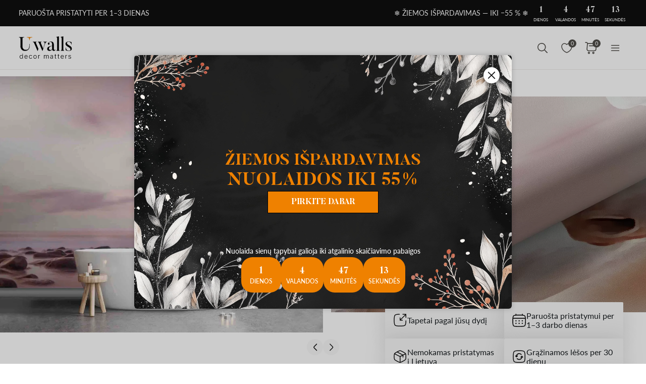

--- FILE ---
content_type: text/html; charset=UTF-8
request_url: https://uwalls.lt/ajax/getcartitemscount
body_size: -325
content:
{"cart_items_count":0,"analytics_data":{"country":"US","state":"","state_code":"","device_type":"desktop","timestamp":1769011963}}

--- FILE ---
content_type: text/javascript
request_url: https://uwalls.lt/js/lib/web-vitals.iife.js
body_size: 1958
content:
var webVitals=function(e){"use strict";let t=-1;const n=e=>{addEventListener("pageshow",(n=>{n.persisted&&(t=n.timeStamp,e(n))}),!0)},i=(e,t,n,i)=>{let s,r;return o=>{t.value>=0&&(o||i)&&(r=t.value-(s??0),(r||void 0===s)&&(s=t.value,t.delta=r,t.rating=((e,t)=>e>t[1]?"poor":e>t[0]?"needs-improvement":"good")(t.value,n),e(t)))}},s=e=>{requestAnimationFrame((()=>requestAnimationFrame((()=>e()))))},r=()=>{const e=performance.getEntriesByType("navigation")[0];if(e&&e.responseStart>0&&e.responseStart<performance.now())return e},o=()=>{const e=r();return e?.activationStart??0},c=(e,n=-1)=>{const i=r();let s="navigate";t>=0?s="back-forward-cache":i&&(document.prerendering||o()>0?s="prerender":document.wasDiscarded?s="restore":i.type&&(s=i.type.replace(/_/g,"-")));return{name:e,value:n,rating:"good",delta:0,entries:[],id:`v5-${Date.now()}-${Math.floor(8999999999999*Math.random())+1e12}`,navigationType:s}},a=new WeakMap;function d(e,t){return a.get(e)||a.set(e,new t),a.get(e)}class h{t;i=0;o=[];h(e){if(e.hadRecentInput)return;const t=this.o[0],n=this.o.at(-1);this.i&&t&&n&&e.startTime-n.startTime<1e3&&e.startTime-t.startTime<5e3?(this.i+=e.value,this.o.push(e)):(this.i=e.value,this.o=[e]),this.t?.(e)}}const f=(e,t,n={})=>{try{if(PerformanceObserver.supportedEntryTypes.includes(e)){const i=new PerformanceObserver((e=>{Promise.resolve().then((()=>{t(e.getEntries())}))}));return i.observe({type:e,buffered:!0,...n}),i}}catch{}},u=e=>{let t=!1;return()=>{t||(e(),t=!0)}};let l=-1;const m=new Set,v=()=>"hidden"!==document.visibilityState||document.prerendering?1/0:0,p=e=>{if("hidden"===document.visibilityState){if("visibilitychange"===e.type)for(const e of m)e();isFinite(l)||(l="visibilitychange"===e.type?e.timeStamp:0,removeEventListener("prerenderingchange",p,!0))}},g=()=>{if(l<0){const e=o(),t=document.prerendering?void 0:globalThis.performance.getEntriesByType("visibility-state").filter((t=>"hidden"===t.name&&t.startTime>e))[0]?.startTime;l=t??v(),addEventListener("visibilitychange",p,!0),addEventListener("prerenderingchange",p,!0),n((()=>{setTimeout((()=>{l=v()}))}))}return{get firstHiddenTime(){return l},onHidden(e){m.add(e)}}},y=e=>{document.prerendering?addEventListener("prerenderingchange",(()=>e()),!0):e()},b=[1800,3e3],E=(e,t={})=>{y((()=>{const r=g();let a,d=c("FCP");const h=f("paint",(e=>{for(const t of e)"first-contentful-paint"===t.name&&(h.disconnect(),t.startTime<r.firstHiddenTime&&(d.value=Math.max(t.startTime-o(),0),d.entries.push(t),a(!0)))}));h&&(a=i(e,d,b,t.reportAllChanges),n((n=>{d=c("FCP"),a=i(e,d,b,t.reportAllChanges),s((()=>{d.value=performance.now()-n.timeStamp,a(!0)}))})))}))},L=[.1,.25];let P=0,T=1/0,_=0;const M=e=>{for(const t of e)t.interactionId&&(T=Math.min(T,t.interactionId),_=Math.max(_,t.interactionId),P=_?(_-T)/7+1:0)};let w;const C=()=>w?P:performance.interactionCount??0,I=()=>{"interactionCount"in performance||w||(w=f("event",M,{type:"event",buffered:!0,durationThreshold:0}))};let F=0;class k{u=[];l=new Map;m;v;p(){F=C(),this.u.length=0,this.l.clear()}L(){const e=Math.min(this.u.length-1,Math.floor((C()-F)/50));return this.u[e]}h(e){if(this.m?.(e),!e.interactionId&&"first-input"!==e.entryType)return;const t=this.u.at(-1);let n=this.l.get(e.interactionId);if(n||this.u.length<10||e.duration>t.P){if(n?e.duration>n.P?(n.entries=[e],n.P=e.duration):e.duration===n.P&&e.startTime===n.entries[0].startTime&&n.entries.push(e):(n={id:e.interactionId,entries:[e],P:e.duration},this.l.set(n.id,n),this.u.push(n)),this.u.sort(((e,t)=>t.P-e.P)),this.u.length>10){const e=this.u.splice(10);for(const t of e)this.l.delete(t.id)}this.v?.(n)}}}const A=e=>{const t=globalThis.requestIdleCallback||setTimeout;"hidden"===document.visibilityState?e():(e=u(e),addEventListener("visibilitychange",e,{once:!0,capture:!0}),t((()=>{e(),removeEventListener("visibilitychange",e,{capture:!0})})))},B=[200,500];class S{m;h(e){this.m?.(e)}}const N=[2500,4e3],q=[800,1800],H=e=>{document.prerendering?y((()=>H(e))):"complete"!==document.readyState?addEventListener("load",(()=>H(e)),!0):setTimeout(e)};return e.CLSThresholds=L,e.FCPThresholds=b,e.INPThresholds=B,e.LCPThresholds=N,e.TTFBThresholds=q,e.onCLS=(e,t={})=>{const r=g();E(u((()=>{let o,a=c("CLS",0);const u=d(t,h),l=e=>{for(const t of e)u.h(t);u.i>a.value&&(a.value=u.i,a.entries=u.o,o())},m=f("layout-shift",l);m&&(o=i(e,a,L,t.reportAllChanges),r.onHidden((()=>{l(m.takeRecords()),o(!0)})),n((()=>{u.i=0,a=c("CLS",0),o=i(e,a,L,t.reportAllChanges),s((()=>o()))})),setTimeout(o))})))},e.onFCP=E,e.onINP=(e,t={})=>{if(!globalThis.PerformanceEventTiming||!("interactionId"in PerformanceEventTiming.prototype))return;const s=g();y((()=>{I();let r,o=c("INP");const a=d(t,k),h=e=>{A((()=>{for(const t of e)a.h(t);const t=a.L();t&&t.P!==o.value&&(o.value=t.P,o.entries=t.entries,r())}))},u=f("event",h,{durationThreshold:t.durationThreshold??40});r=i(e,o,B,t.reportAllChanges),u&&(u.observe({type:"first-input",buffered:!0}),s.onHidden((()=>{h(u.takeRecords()),r(!0)})),n((()=>{a.p(),o=c("INP"),r=i(e,o,B,t.reportAllChanges)})))}))},e.onLCP=(e,t={})=>{y((()=>{const r=g();let a,h=c("LCP");const l=d(t,S),m=e=>{t.reportAllChanges||(e=e.slice(-1));for(const t of e)l.h(t),t.startTime<r.firstHiddenTime&&(h.value=Math.max(t.startTime-o(),0),h.entries=[t],a())},v=f("largest-contentful-paint",m);if(v){a=i(e,h,N,t.reportAllChanges);const r=u((()=>{m(v.takeRecords()),v.disconnect(),a(!0)})),o=e=>{e.isTrusted&&(A(r),removeEventListener(e.type,o,{capture:!0}))};for(const e of["keydown","click","visibilitychange"])addEventListener(e,o,{capture:!0});n((n=>{h=c("LCP"),a=i(e,h,N,t.reportAllChanges),s((()=>{h.value=performance.now()-n.timeStamp,a(!0)}))}))}}))},e.onTTFB=(e,t={})=>{let s=c("TTFB"),a=i(e,s,q,t.reportAllChanges);H((()=>{const d=r();d&&(s.value=Math.max(d.responseStart-o(),0),s.entries=[d],a(!0),n((()=>{s=c("TTFB",0),a=i(e,s,q,t.reportAllChanges),a(!0)})))}))},e}({});